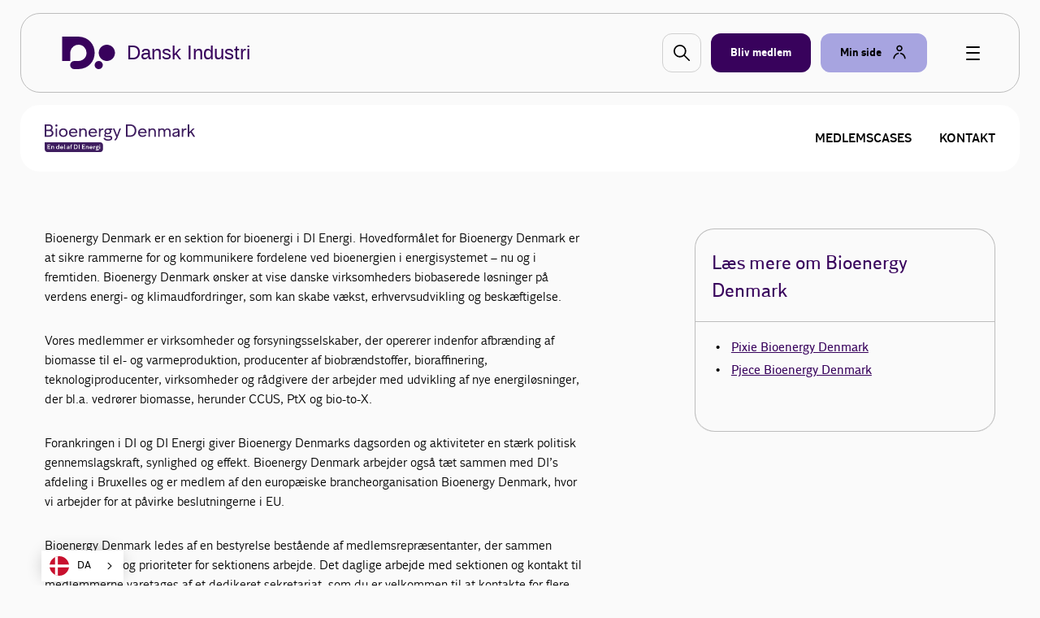

--- FILE ---
content_type: text/html; charset=utf-8
request_url: https://www.danskindustri.dk/medlemsforeninger/bioenergy-denmark/?_t_id=n3TzReuTspr9-UgEFT42Sg==&_t_uuid=G8WLHgg6QmyGE171e_sZFw&_t_q=%22Bioenergi%22&_t_tags=language:da,siteid:cbd26a48-a89f-4d59-9a17-052d5265a8c0,andquerymatch&_t_hit.id=DI_Website_Models_Pages_StandardPage/_8f75f957-5c1c-470b-bcd6-ebbaf1e59465_da&_t_hit.pos=5
body_size: 9989
content:

<!DOCTYPE html>
<html class="no-js theme-didk2023" lang="da"  data-id="6ab3c62a-3e0f-40d2-8be3-f0482a28e5e3" >
<head>
    <meta charset="utf-8">
    <meta http-equiv="X-UA-Compatible" content="IE=edge">

    <link rel="preload" href="/dist/css/styles.css?v=639045164620000000" as="style" />
    
        <link rel="preload" href="/dist/static/fonts/disans_rg-webfont.woff2" as="font" type="font/woff2" crossorigin />
        <link rel="preload" href="/dist/static/fonts/disans_dbd-webfont.woff2" as="font" type="font/woff2" crossorigin />
        <link rel="preload" href="/dist/static/fonts/disans_he-webfont.woff2" as="font" type="font/woff2" crossorigin />
        <link rel="preload" href="/dist/static/fonts/diserif_rg-webfont.woff2" as="font" type="font/woff2" crossorigin />
        <link rel="preload" href="/dist/static/fonts/diserif_bd-webfont.woff2" as="font" type="font/woff2" crossorigin />
        <link rel="preload" href="/dist/static/fonts/di_sans-book-webfont.woff2" as="font" type="font/woff2" crossorigin />
        <link rel="preload" href="/dist/static/fonts/diserif_it-webfont.woff2" as="font" type="font/woff2" crossorigin />
        <link rel="preload" href="/dist/static/fonts/DISansDisplay-Bold.otf" as="font" type="font/otf" crossorigin />
        <link rel="preload" href="/dist/static/fonts/DISansDisplay-Regular.otf" as="font" type="font/otf" crossorigin />
        <link rel="preload" href="/dist/static/fonts/DINumbersOffice-Medium.woff2" as="font" type="font/woff2" crossorigin />
    <link rel="preload" href="https://policy.app.cookieinformation.com/uc.js" data-culture="da" as="script" />
    <link rel="preload" href="/Scripts/js/Head.js?v=9wHl6qMUBeJdMuWHIMlsAG2BiWo" as="script" />
    <link rel="preload" href="/dist/js/VendorApp.js?v=20251219" as="script" />
    
    <link rel="dns-prefetch" href="//js-agent.newrelic.com"/>
    <link rel="dns-prefetch" href="//bam.nr-data.net"/>
    <link rel="stylesheet" href="/dist/css/styles.css?v=639045164620000000" /> 
    <link rel="stylesheet" href="/dist/css/print.css?v=KI1mzRgbjLklj_9xYzhg_1O5_pc" media="print" />

    <meta name="HandheldFriendly" content="True">
    <meta name="viewport" content="width=device-width, initial-scale=1, minimal-ui" />
    <script src="/Scripts/js/Head.js?v=9wHl6qMUBeJdMuWHIMlsAG2BiWo" async></script>
    

    <meta property="twitter:site" content="@DanskIndustri" />
    <link rel="icon" href="/favicon.ico?v=20230928" sizes="32x32">
    <link rel="icon" href="/icon.svg?v=20230928" type="image/svg+xml">
    <link rel="apple-touch-icon" href="/apple-touch-icon.png?v=20230928">
    <link rel="manifest" href="/manifest.json?v=20230928">


<title>Bioenergy Denmark - en del af DI Energi | Bioenergy Denmark</title>
<meta name="description" content="Bioenergy Denmark er en sektion for bioenergi i DI Energi. Bliv medlem i dag og v&#xE6;r med til at fremme branchens vilk&#xE5;r i Danmark og Europa." />
<link rel="canonical" href="https://www.danskindustri.dk/medlemsforeninger/bioenergy-denmark/" />
<meta property="og:title" content="Bioenergy Denmark - en del af DI Energi | Bioenergy Denmark" />
<meta property="og:description" content="Bioenergy Denmark er en sektion for bioenergi i DI Energi. Bliv medlem i dag og v&#xE6;r med til at fremme branchens vilk&#xE5;r i Danmark og Europa." />
<meta property="og:type" content="website" />
<meta property="og:url" content="https://www.danskindustri.dk/medlemsforeninger/bioenergy-denmark/" />
<meta property="twitter:url" content="https://www.danskindustri.dk/medlemsforeninger/bioenergy-denmark/" />
<meta property="twitter:creator" content="@DanskIndustri" />
<meta property="twitter:title" content="Bioenergy Denmark - en del af DI Energi" />
<meta property="twitter:description" content="Bioenergy Denmark er en sektion for bioenergi i DI Energi. Bliv medlem i dag og v&#xE6;r med til at fremme branchens vilk&#xE5;r i Danmark og Europa." />
<meta property="og:image" content="https://www.danskindustri.dk/globalassets/brancher/di-energi/bioenergi/biofuel.jpg" />
<meta property="twitter:card" content="summary_large_image" />
<meta property="twitter:image" content="https://www.danskindustri.dk/globalassets/brancher/di-energi/bioenergi/biofuel.jpg" />
<meta property="twitter:image:alt" content="biofuel.jpg" />
<meta name="robots" content="index, follow" />
<meta name="application-name" content="Bioenergy Denmark - en del af DI Energi | Bioenergy Denmark">
<meta name="msapplication-tooltip" content="Bioenergy Denmark er en sektion for bioenergi i DI Energi. Bliv medlem i dag og v&#xE6;r med til at fremme branchens vilk&#xE5;r i Danmark og Europa.">    <script id="CookieConsent" src="https://policy.app.cookieinformation.com/uc.js" data-culture="da" type="text/javascript"></script>
    <script>
!function(T,l,y){var S=T.location,k="script",D="instrumentationKey",C="ingestionendpoint",I="disableExceptionTracking",E="ai.device.",b="toLowerCase",w="crossOrigin",N="POST",e="appInsightsSDK",t=y.name||"appInsights";(y.name||T[e])&&(T[e]=t);var n=T[t]||function(d){var g=!1,f=!1,m={initialize:!0,queue:[],sv:"5",version:2,config:d};function v(e,t){var n={},a="Browser";return n[E+"id"]=a[b](),n[E+"type"]=a,n["ai.operation.name"]=S&&S.pathname||"_unknown_",n["ai.internal.sdkVersion"]="javascript:snippet_"+(m.sv||m.version),{time:function(){var e=new Date;function t(e){var t=""+e;return 1===t.length&&(t="0"+t),t}return e.getUTCFullYear()+"-"+t(1+e.getUTCMonth())+"-"+t(e.getUTCDate())+"T"+t(e.getUTCHours())+":"+t(e.getUTCMinutes())+":"+t(e.getUTCSeconds())+"."+((e.getUTCMilliseconds()/1e3).toFixed(3)+"").slice(2,5)+"Z"}(),iKey:e,name:"Microsoft.ApplicationInsights."+e.replace(/-/g,"")+"."+t,sampleRate:100,tags:n,data:{baseData:{ver:2}}}}var h=d.url||y.src;if(h){function a(e){var t,n,a,i,r,o,s,c,u,p,l;g=!0,m.queue=[],f||(f=!0,t=h,s=function(){var e={},t=d.connectionString;if(t)for(var n=t.split(";"),a=0;a<n.length;a++){var i=n[a].split("=");2===i.length&&(e[i[0][b]()]=i[1])}if(!e[C]){var r=e.endpointsuffix,o=r?e.location:null;e[C]="https://"+(o?o+".":"")+"dc."+(r||"services.visualstudio.com")}return e}(),c=s[D]||d[D]||"",u=s[C],p=u?u+"/v2/track":d.endpointUrl,(l=[]).push((n="SDK LOAD Failure: Failed to load Application Insights SDK script (See stack for details)",a=t,i=p,(o=(r=v(c,"Exception")).data).baseType="ExceptionData",o.baseData.exceptions=[{typeName:"SDKLoadFailed",message:n.replace(/\./g,"-"),hasFullStack:!1,stack:n+"\nSnippet failed to load ["+a+"] -- Telemetry is disabled\nHelp Link: https://go.microsoft.com/fwlink/?linkid=2128109\nHost: "+(S&&S.pathname||"_unknown_")+"\nEndpoint: "+i,parsedStack:[]}],r)),l.push(function(e,t,n,a){var i=v(c,"Message"),r=i.data;r.baseType="MessageData";var o=r.baseData;return o.message='AI (Internal): 99 message:"'+("SDK LOAD Failure: Failed to load Application Insights SDK script (See stack for details) ("+n+")").replace(/\"/g,"")+'"',o.properties={endpoint:a},i}(0,0,t,p)),function(e,t){if(JSON){var n=T.fetch;if(n&&!y.useXhr)n(t,{method:N,body:JSON.stringify(e),mode:"cors"});else if(XMLHttpRequest){var a=new XMLHttpRequest;a.open(N,t),a.setRequestHeader("Content-type","application/json"),a.send(JSON.stringify(e))}}}(l,p))}function i(e,t){f||setTimeout(function(){!t&&m.core||a()},500)}var e=function(){var n=l.createElement(k);n.src=h;var e=y[w];return!e&&""!==e||"undefined"==n[w]||(n[w]=e),n.onload=i,n.onerror=a,n.onreadystatechange=function(e,t){"loaded"!==n.readyState&&"complete"!==n.readyState||i(0,t)},n}();y.ld<0?l.getElementsByTagName("head")[0].appendChild(e):setTimeout(function(){l.getElementsByTagName(k)[0].parentNode.appendChild(e)},y.ld||0)}try{m.cookie=l.cookie}catch(p){}function t(e){for(;e.length;)!function(t){m[t]=function(){var e=arguments;g||m.queue.push(function(){m[t].apply(m,e)})}}(e.pop())}var n="track",r="TrackPage",o="TrackEvent";t([n+"Event",n+"PageView",n+"Exception",n+"Trace",n+"DependencyData",n+"Metric",n+"PageViewPerformance","start"+r,"stop"+r,"start"+o,"stop"+o,"addTelemetryInitializer","setAuthenticatedUserContext","clearAuthenticatedUserContext","flush"]),m.SeverityLevel={Verbose:0,Information:1,Warning:2,Error:3,Critical:4};var s=(d.extensionConfig||{}).ApplicationInsightsAnalytics||{};if(!0!==d[I]&&!0!==s[I]){var c="onerror";t(["_"+c]);var u=T[c];T[c]=function(e,t,n,a,i){var r=u&&u(e,t,n,a,i);return!0!==r&&m["_"+c]({message:e,url:t,lineNumber:n,columnNumber:a,error:i}),r},d.autoExceptionInstrumented=!0}return m}(y.cfg);function a(){y.onInit&&y.onInit(n)}(T[t]=n).queue&&0===n.queue.length?(n.queue.push(a),n.trackPageView({})):a()}(window,document,{src: "https://js.monitor.azure.com/scripts/b/ai.2.gbl.min.js", crossOrigin: "anonymous", cfg: {instrumentationKey: '49cbc170-01d1-4752-90cd-609e401f6261', disableCookiesUsage: false }});
</script>

    <style>

.theme--local.theme-didk .navigation-deck {
    background-color: #fff;
}

</style>
<script type="text/javascript" src="https://cdn.weglot.com/weglot.min.js"></script>
<script>
    Weglot.initialize({
        api_key: 'wg_c014f97a1bad92e8b9f5e46c4932f77f2'
    });
</script>
<!-- Google Tag Manager -->
<script>
!function(){"use strict";function l(e){for(var t=e,r=0,n=document.cookie.split(";");r<n.length;r++){var o=n[r].split("=");if(o[0].trim()===t)return o[1]}}function s(e){return localStorage.getItem(e)}function u(e){return window[e]}function A(e,t){e=document.querySelector(e);return t?null==e?void 0:e.getAttribute(t):null==e?void 0:e.textContent}var e=window,t=document,r="script",n="dataLayer",o="https://gtm.danskindustri.dk",a="",i="8bq8saflaekz",c="ca20b=aWQ9R1RNLVdNWkJWODg%3D&page=2",g="stapeUserId",v="",E="",d=!1;try{var d=!!g&&(m=navigator.userAgent,!!(m=new RegExp("Version/([0-9._]+)(.*Mobile)?.*Safari.*").exec(m)))&&16.4<=parseFloat(m[1]),f="stapeUserId"===g,I=d&&!f?function(e,t,r){void 0===t&&(t="");var n={cookie:l,localStorage:s,jsVariable:u,cssSelector:A},t=Array.isArray(t)?t:[t];if(e&&n[e])for(var o=n[e],a=0,i=t;a<i.length;a++){var c=i[a],c=r?o(c,r):o(c);if(c)return c}else console.warn("invalid uid source",e)}(g,v,E):void 0;d=d&&(!!I||f)}catch(e){console.error(e)}var m=e,g=(m[n]=m[n]||[],m[n].push({"gtm.start":(new Date).getTime(),event:"gtm.js"}),t.getElementsByTagName(r)[0]),v=I?"&bi="+encodeURIComponent(I):"",E=t.createElement(r),f=(d&&(i=8<i.length?i.replace(/([a-z]{8}$)/,"kp$1"):"kp"+i),!d&&a?a:o);E.async=!0,E.src=f+"/"+i+".js?"+c+v,null!=(e=g.parentNode)&&e.insertBefore(E,g)}();
</script>
<!-- End Google Tag Manager -->

</head>
<body data-diinternal="false">
    <!-- Google Tag Manager (noscript) -->
<noscript><iframe src='' height='0' width='0' style='display:none;visibility:hidden' data-category-consent='cookie_cat_marketing' data-consent-src='https://www.googletagmanager.com/ns.html?id=GTM-WMZBV88'></iframe></noscript>
<!-- End Google Tag Manager (noscript) -->

    

    <div class="page-wrapper">
            <div class="js--main-header">
                


<div class="slide-in js--menu">
    <div class="slide-in__inner">
        <div class="slide-in__close js--close-overlay"></div>
        <div class="slide-in__scrollable">
            <div class="slide-in__nav">
                <ul>
                        <li>
                            <a href="/vi-radgiver-dig/" class="slide-in__nav-item" title="Vi r&#xE5;dgiver dig">
                                Vi r&#xE5;dgiver dig
                            </a>
                        </li>
                        <li>
                            <a href="/arrangementer/" class="slide-in__nav-item" title="Kurser, arrangementer og netv&#xE6;rk">
                                Kurser, arrangementer og netv&#xE6;rk
                            </a>
                        </li>
                        <li>
                            <a href="/brancher-og-foreninger/" class="slide-in__nav-item" title="Brancher og foreninger">
                                Brancher og foreninger
                            </a>
                        </li>
                        <li>
                            <a href="/politik-og-analyser/" class="slide-in__nav-item" title="Politik og analyser">
                                Politik og analyser
                            </a>
                        </li>
                        <li>
                            <a href="/di-business/" class="slide-in__nav-item" title="DI Business">
                                DI Business
                            </a>
                        </li>
                        <li>
                            <a href="/om-di/" class="slide-in__nav-item" title="Om DI">
                                Om DI
                            </a>
                        </li>
                </ul>
            </div>
                <div class="slide-in__nav">
                    <ul>
                                <li>
                                    <a href="/om-di/kontakt-os/presse/" class="slide-in__nav-item slide-in__nav-item--small" title="Presse">
                                            <span class="icon">
                                                
    <svg class="svg-icon svg-icon--profile">
        <use xlink:href="/dist/svg/svg-sprite.svg?v=504911232000000000#profile"></use>
    </svg>

                                            </span>
                                        Presse
                                    </a>
                                </li>
                                <li>
                                    <a href="/om-di/kontakt-os/" class="slide-in__nav-item slide-in__nav-item--small" title="Kontakt os">
                                            <span class="icon">
                                                
    <svg class="svg-icon svg-icon--profile">
        <use xlink:href="/dist/svg/svg-sprite.svg?v=504911232000000000#profile"></use>
    </svg>

                                            </span>
                                        Kontakt os
                                    </a>
                                </li>
                                <li>
                                    <a href="/om-di/job-i-di/" class="slide-in__nav-item slide-in__nav-item--small" title="Job i DI">
                                            <span class="icon">
                                                
    <svg class="svg-icon svg-icon--profile">
        <use xlink:href="/dist/svg/svg-sprite.svg?v=504911232000000000#profile"></use>
    </svg>

                                            </span>
                                        Job i DI
                                    </a>
                                </li>
                                <li>
                                    <a href="/english/" class="slide-in__nav-item slide-in__nav-item--small" title="English">
                                            <span class="icon icon--full">
                                                
    <svg class="svg-icon svg-icon--flag_uk">
        <use xlink:href="/dist/svg/svg-sprite.svg?v=504911232000000000#flag_uk"></use>
    </svg>

                                            </span>
                                        English
                                    </a>
                                </li>
                            <li>
                                <a href="/bliv-medlem/" class="slide-in__nav-item slide-in__nav-item--small" title="Bliv medlem">
                                    <span class="icon">
                                        
    <svg class="svg-icon svg-icon--industrienshus">
        <use xlink:href="/dist/svg/svg-sprite.svg?v=504911232000000000#industrienshus"></use>
    </svg>

                                    </span>
                                    Bliv medlem
                                </a>
                            </li>
                    </ul>
                </div>
        </div>
    </div>
</div>                <div class="sticky-menu js--sticky-menu is-home">
                    <div class="sticky-menu__inner js--sticky-menu-inner">



<header class="new-header new-header--bordered">
    <div class="w--lg">
        <div class="new-header__inner">
                <a href="/" class="button button--logo theme--local theme-didk2023" title="Til forsiden">

    <svg class="svg-icon svg-icon--logo">
        <use xlink:href="/dist/svg/svg-sprite-v2.svg?v=504911232000000000#logo"></use>
    </svg>
                        <span class="text text--headline">Dansk Industri</span>
                </a>

                <a href="#" class="new-header__item new-header__item--bordered new-header__item--icon js--raffle-search-button">
                    
    <svg class="svg-icon svg-icon--search">
        <use xlink:href="/dist/svg/svg-sprite.svg?v=504911232000000000#search"></use>
    </svg>

                </a>
            
                <a href="/bliv-medlem/" class="new-header__item new-header__item--bordered new-header__item--brand new-header__item--visible-desktop" title="Bliv medlem" >
                    <span class="text">Bliv medlem</span>
                </a>
            <span class="new-header__item-container">
                <a href="#" class="new-header__item new-header__item--bordered has-icon new-header__item--brand-light js--mysite-toggle" data-userid="">
                    <span class="text">Min side</span>

    <svg class="svg-icon svg-icon--staff">
        <use xlink:href="/dist/svg/svg-sprite-v2.svg?v=504911232000000000#staff"></use>
    </svg>
                </a>
                <div class="new-header__dropdown new-header__dropdown--tooltip js--mysite-tooltip">
                    <div class="new-header__dropdown__area">
                        <a href="#" class="new-header__dropdown__item new-header__dropdown__item--remarkable js--mysite-tooltip-toogle">
                            <span class="icon">
                                
    <svg class="svg-icon svg-icon--person">
        <use xlink:href="/dist/svg/svg-sprite.svg?v=504911232000000000#person"></use>
    </svg>

                            </span>
                            <span class="new-header__dropdown__title">
                                Velkommen tilbage
                            </span>
                            <span class="new-header__dropdown__text js--mysite-tooltip-number">
                                Der er 0 nye anbefalinger til dig
                            </span>
                        </a>
                    </div>
                </div>
                <div class="new-header__dropdown js--mysite">
                    <div class="new-header__dropdown__area">
                        <a href="https://dit.di.dk" class="new-header__dropdown__item new-header__dropdown__item--remarkable js--login-intent-mypage" target="_blank" data-datalayer-obj='{"event": "login_intent"}'>
                            <span class="icon">
                                
    <svg class="svg-icon svg-icon--person">
        <use xlink:href="/dist/svg/svg-sprite.svg?v=504911232000000000#person"></use>
    </svg>

                            </span>
                            <span class="new-header__dropdown__title">
                                Min side
                            </span>
                            <span class="new-header__dropdown__text">
F&#xE5; adgang til dine netv&#xE6;rk, tilmeldinger og &#xF8;vrige DI-services.                            </span>
                        </a>
                    </div>
                    <div class="new-header__dropdown__area js--mysite-recommendations" style="display: none;">
                        <div class="new-header__dropdown__item">
                            <span class="new-header__dropdown__title">
                                Anbefalet til dig
                            </span>
                            <span class="new-header__dropdown__number js--mysite-recommendations-number"></span>
                        </div>
                    </div>
                        <div class="new-header__dropdown__area">
                            <div class="new-header__dropdown__item">
                                <span class="new-header__dropdown__title">
                                    Ny hos DI?
                                </span>
                            </div>
                            <ul class="new-header__dropdown__item new-header__dropdown__item--list">
                                <li class="new-header__dropdown__list-item">
                                    <a href="https://dit.di.dk/Authorization/Create" class="js--login-intent-newuser" target="_blank" data-datalayer-obj='{"event": "login_intent"}'>
                                        Opret en ny bruger hvis du ikke allerede har et login
                                            
<span class="arrow ">
    <svg viewBox="0 0 34 34" xmlns="http://www.w3.org/2000/svg">
        <g fill-rule="evenodd">
            <path class="fill" d="M34 17c0 9.405-7.595 17-17 17-9.366 0-17-7.595-17-17C0 7.595 7.634 0 17 0c9.405 0 17 7.595 17 17zm-8.343 1.023c.315-.315.433-.708.433-1.023 0-.394-.118-.708-.433-1.023l-7.988-7.28c-.12-.158-.473-.354-.827-.354-.71 0-1.338.63-1.338 1.298 0 .277.078.67.393.946l5.746 5.076H9.05c-.668 0-1.298.63-1.298 1.338 0 .708.63 1.26 1.3 1.26h12.592l-5.746 5.154c-.315.236-.393.63-.393.945 0 .668.63 1.297 1.338 1.297.393 0 .747-.236.944-.393l7.87-7.24z" />
            <path class="border" d="M34 17c0-9.405-7.595-17-17-17C7.634 0 0 7.595 0 17c0 9.405 7.634 17 17 17 9.405 0 17-7.595 17-17zm-2.715 0c0 7.87-6.375 14.245-14.285 14.245C9.13 31.245 2.794 24.87 2.794 17 2.794 9.13 9.13 2.794 17 2.794c7.91 0 14.285 6.336 14.285 14.206z" />
            <path d="M25.657 18.023c.315-.315.433-.708.433-1.023 0-.394-.118-.708-.433-1.023l-7.988-7.28c-.12-.158-.473-.354-.827-.354-.71 0-1.338.63-1.338 1.298 0 .277.078.67.393.946l5.746 5.076H9.05c-.668 0-1.298.63-1.298 1.338 0 .708.63 1.26 1.3 1.26h12.592l-5.746 5.154c-.315.236-.393.63-.393.945 0 .668.63 1.297 1.338 1.297.393 0 .747-.236.944-.393l7.87-7.24z" class="arrow-shape" />
        </g>
    </svg>
</span>
                                    </a>
                                </li>
                            </ul>
                        </div>
                </div>
            </span>
            <a href="javascript:" class="button button--burger js--burger">
                <span></span>
            </a>
        </div>
    </div>
</header>

        <section class="section">
            <div class="deck deck--tight">
                <div class="w--lg">
                    <div class="navigation-deck js--navigation-deck">
                        <div class="navigation-deck__group">
                            <a href="/medlemsforeninger/bioenergy-denmark/">
                                <img src="/link/767a0d79daf343488683c64acbb8dae9.aspx" class="navigation-deck__logo">
                            </a>
                            <span class="navigation-deck__toggle js--toggle-mobile">
                                Menu
                                <span class="navigation-deck__toggle__icon">
                                    <span></span><span></span><span></span><span></span><span></span><span></span><span></span><span></span><span></span>
                                </span>
                            </span>
                        </div>
                        <nav class="navigation-deck__nav">
                            <ul class="navigation-deck__nav__list">
                                        <li class="navigation-deck__nav__list__item ">
                                            <a href="/medlemsforeninger/bioenergy-denmark/medlemscases/" >Medlemscases</a>
                                        </li>
                                        <li class="navigation-deck__nav__list__item ">
                                            <a href="/medlemsforeninger/bioenergy-denmark/kontakt/" >Kontakt</a>
                                        </li>
                            </ul>
                        </nav>
                    </div>
                </div>
            </div>
        </section>
                    </div>
                </div>
            </div>
        <main>
            <!-- MemberAssociationsFrontPageBasic/Index.cshtml -->
<section class="section">
    

    <section class="section">
	    <div class="deck">
            <div class="hero-v2 hero-v2--dark will-animate" data-animtype="fade" data-animduration="4">
                <div class="w--lg">

                <div class="hero-v2__breadcrumbs">
                <nav class="breadcrumbs">
                    <ul class="breadcrumbs__list v--desktop-only">
                            <li class="breadcrumbs__item">
                                    <a href="/">
                                        Dansk Industri
                                    </a>
                            </li>
                            <li class="breadcrumbs__item">
Bioenergy Denmark                            </li>
                    </ul>

                </nav>
                    </div>

                    
    <div class="js--cookie-consent">
            <div class="hero-v2__image">
                <span style="background-image: url('https://www.danskindustri.dk/globalassets/brancher/di-energi/bioenergi/biofuel.jpg?width=1680&amp;quality=100&amp;format=webp');" class="hero-v2__image__inner"></span>
            </div>
    </div>


                    <div class="hero-v2__inner">
                        <div class="w--md">
                                <h1>Bioenergy Denmark</h1>
                                <p >Bioenergy Denmark er en sektion i DI Energi, der arbejder for at fremme branchens vilk&#xE5;r p&#xE5; dansk og europ&#xE6;isk niveau og er et st&#xE6;rkt fagligt netv&#xE6;rk.</p>
                        </div>
                    </div>
                </div>
            </div>
        </div>
    </section>





</section>

<section class="section">
    <div class="deck">
        <div class="w--md">
            <div class="flex-grid">
                <div class="flex-grid__col flex-grid__col--12 flex-grid__col--md-7">
                    <article class="article article--no-initial">
                        
<div class="rich-text rich-text--initial">
    
<p>Bioenergy Denmark er en sektion for bioenergi i DI Energi. Hovedform&aring;let for Bioenergy Denmark er at sikre rammerne for og kommunikere fordelene ved bioenergien i energisystemet &ndash; nu og i fremtiden. Bioenergy Denmark &oslash;nsker at vise danske virksomheders biobaserede l&oslash;sninger p&aring; verdens energi- og klimaudfordringer, som kan skabe v&aelig;kst, erhvervsudvikling og besk&aelig;ftigelse.</p>
<p>Vores medlemmer er virksomheder og forsyningsselskaber, der opererer indenfor afbr&aelig;nding af biomasse til el- og varmeproduktion, producenter af biobr&aelig;ndstoffer, bioraffinering, teknologiproducenter, virksomheder og r&aring;dgivere der arbejder med udvikling af nye energil&oslash;sninger, der bl.a. vedr&oslash;rer biomasse, herunder CCUS, PtX og bio-to-X.</p>
<p>Forankringen i DI og DI Energi giver Bioenergy Denmarks dagsorden og aktiviteter en st&aelig;rk politisk gennemslagskraft, synlighed og effekt. Bioenergy Denmark arbejder ogs&aring; t&aelig;t sammen med DI&rsquo;s afdeling i Bruxelles og er medlem af den europ&aelig;iske brancheorganisation Bioenergy Denmark, hvor vi arbejder for at p&aring;virke beslutningerne i EU.</p>
<p>Bioenergy Denmark ledes af en bestyrelse best&aring;ende af medlemsrepr&aelig;sentanter, der sammen s&aelig;tter retning og prioriteter for sektionens arbejde. Det daglige arbejde med sektionen og kontakt til medlemmerne varetages af et dedikeret sekretariat, som du er velkommen til at kontakte for flere informationer og medlemskab.</p>
</div>

                    </article>
                </div>
                <div class="flex-grid__col flex-grid__col--12 flex-grid__col--md-4 flex-grid__col--xs-7">
                    <aside class="aside aside--significant">
    <div class="aside__item">
        <h2 class="aside__headline">L&#xE6;s mere om Bioenergy Denmark</h2>
    </div>

    <div class="aside__item">
        
<ul>
<li><a href="/globalassets/medlemsforeninger/bioenergy-denmark/publikationer/pixie---bioenergy-denmark.pdf" target="_blank" rel="noopener">Pixie Bioenergy Denmark</a></li>
<li><a href="/globalassets/medlemsforeninger/bioenergy-denmark/publikationer/bioenergi-til-fremtiden-2024_web.pdf" target="_blank" rel="noopener">Pjece Bioenergy Denmark </a></li>
</ul>
<p>&nbsp;</p>
    </div>
</aside>

                </div>
            </div>
        </div>
    </div>
</section>
    <section class="section">
        <div class="deck">
            <div class="w--lg">
                
                <div class="banner" style="background-image: url(https://www.danskindustri.dk/globalassets/om-di/industriens-hus-169/industriens-hus-foto-1600x900.jpg?width=1680&amp;quality=100&amp;format=webp);">
                    <div class="w--md">
                        <div class="banner__content banner-title">
                                <h2>Bioenergiens rolle i den gr&#xF8;nne omstilling i Danmark og i EU</h2>
                                <p ><small>Bioenergi spiller en stadig st&#xF8;rre rolle i den gr&#xF8;nne omstilling &#x2013; b&#xE5;de i Danmark og Europa. Det satte vi i Bioenergy Denmark fokus p&#xE5; ved konferencen den 3. september, hvor omkring 45 engagerede deltagere blev inspireret og fik mulighed for at udveksle erfaringer og netv&#xE6;rke.</small>
                                </p>

<a href="/medlemsforeninger/bioenergy-denmark/nyhedsarkiv/2025/bioenergiens-rolle-i-den-gronne-omstilling-i-danmark-og-eu/" class="button button--primary button--large"  >
    <span class="text">L&#xE6;s mere om konferencen her</span>
</a>                        </div>
                    </div>
                </div>
            </div>
        </div>
    </section>



<section class="section theme--local theme-didk2023lightgreen200">
            <div class="deck deck--brand">
                <div class="w--md banner-title">
                    <h2>Ydelser og aktiviteter</h2>
                </div>
            </div>
    <div class="deck deck--brand">
        <div class="w--md">
            <ol class="numbered-list flex-grid" >
                    <li class="flex-grid__col flex-grid__col--12 flex-grid__col--sm-6" >
                        <div class="numbered-list__inner">
                            <span class="icon">
    <svg class="svg-icon svg-icon--number1">
        <use xlink:href="/dist/svg/svg-sprite.svg?v=504911232000000000#number1"></use>
    </svg>
</span>
                                <h3>Politisk interessevaretagelse b&#xE5;de nationalt og i EU</h3>
                            
<p>Bioenergy Denmark s&oslash;ger indflydelse p&aring; energipolitik og erhvervspolitik, som er relevant for bioenergibranchen p&aring; b&aring;de nationalt og europ&aelig;isk plan.</p>
                        </div>
                    </li>
                    <li class="flex-grid__col flex-grid__col--12 flex-grid__col--sm-6" >
                        <div class="numbered-list__inner">
                            <span class="icon">
    <svg class="svg-icon svg-icon--number2">
        <use xlink:href="/dist/svg/svg-sprite.svg?v=504911232000000000#number2"></use>
    </svg>
</span>
                                <h3>Netv&#xE6;rk og medlemsservice</h3>
                            
<p>Bioenergy Denmark yder medlemsservice i form af m&aring;lrettet information og r&aring;dgivning om regulering, markedsmuligheder, nye initiativer og andre forhold af relevans for branchen.</p>
                        </div>
                    </li>
                    <li class="flex-grid__col flex-grid__col--12 flex-grid__col--sm-6" >
                        <div class="numbered-list__inner">
                            <span class="icon">
    <svg class="svg-icon svg-icon--number3">
        <use xlink:href="/dist/svg/svg-sprite.svg?v=504911232000000000#number3"></use>
    </svg>
</span>
                                <h3>Kommunikation og en stemme i den offentlige debat</h3>
                            
<p>Bioenergy Denmark &oslash;nsker at v&aelig;re en dagsordenss&aelig;ttende akt&oslash;r i medierne p&aring; bioenergiomr&aring;det og en foretrukken kilde til information.</p>
                        </div>
                    </li>
            </ol>
            

        </div>
    </div>
</section>

<section class="section">
    <div class="deck">
        <div class="w--md">
            <div class="approach ">
                <img src="/globalassets/billeder-til-fri-brug/klima/gettyimages-1165898488_1600x900.jpg" class="approach__image">
			
                <div class="approach__body">
                    <h2>Hvad er bioenergi?</h2>
			
                    <div class="approach__body__text">
                        
<p>Bioenergi omfatter de former for energi som kommer fra biologisk&nbsp; materiale. Det biologiske materiale omfatter biomasse fra skovbrug,&nbsp; landbrug og dyrehold, men ogs&aring; fra husholdninger og industriel&nbsp; produktion. Der anvendes en r&aelig;kke teknologier til at omforme det&nbsp; biologiske materiale til energi, det er bl.a. forbr&aelig;nding p&aring; kraftvarmev&aelig;rker og fjernvarmeanl&aelig;g, som er fast biomasse i form af tr&aelig;piller og skovflis, men det kan ogs&aring; v&aelig;re affald og halm som bruges til&nbsp; at producere energi. Flydende biobr&aelig;ndstoffer som bruges i transporten produceres p&aring; biomasse fra animalsk produktion og andre&nbsp; biprodukter fra landbruget samt energiafgr&oslash;der. Derudover kan nye&nbsp; teknologier som Power-to-X og Bio-to-X producere br&aelig;ndstoffer.</p>
                    </div>
					
                    <div class="approach__body__sub-headline">
                        
                    </div>
			
                    <div class="approach__body__sub-text">
                        

                    </div>
                </div>
            </div>
        </div>
    </div>
</section>

<section class="section">
    <div class="deck">
        <div class="w--md">
            <div class="approach approach--inverted">
                <img src="/globalassets/medlemsforeninger/bioenergy-denmark/billeder/forsidecases/eu.jpg" class="approach__image">
			
                <div class="approach__body">
                    <h2>Medlem af Bioenergy Europe</h2>
			
                    <div class="approach__body__text">
                        
<p>Vi er medlem af Bioenergy Europe, som er en europ&aelig;isk&nbsp; interesseorganisation for bioenergi, som har til huse&nbsp; i Bruxelles. Bioenergy Europe samler organisationer,&nbsp; virksomheder, forskningsinstitutioner mfl. inden for&nbsp; bioenergi p&aring; tv&aelig;rs af Europa. Det giver os en st&aelig;rk stemme i EU og i samarbejde med Bioenergy Europe f&oslash;lger vi&nbsp; udviklingen i EU t&aelig;t og varetager bioenergidagsorden sammen med vores europ&aelig;iske samarbejdspartnere.&nbsp;</p>
<p>&nbsp;</p>
<p>&nbsp;</p>
<p>&nbsp;</p>
                    </div>
					
                    <div class="approach__body__sub-headline">
                        
                    </div>
			
                    <div class="approach__body__sub-text">
                        

                    </div>
                </div>
            </div>
        </div>
    </div>
</section>

    <section class="section">
            <div class="deck deck--brand">
                <div class="w--md banner-title">
                        <h2>Kontakt</h2>
                </div>
            </div>
        <div class="deck deck--brand deck--cropped has-slider">
            <div class="w--md">
           
                    
<div class="slider slider--linear slider--no-navigation " data-items-desktop="2"
     data-items-mobile="1"   >
    <div class="slider__inner">
        <div class="slider__container">



    <div class="slider__container__item swiper-slide swiper-slide-active">
        

<div class="contact  ">
        <div class="contact__image">
            <img src="/globalassets/personfoto/adgangskort/1370729.jpg?v=260201" alt="Christina Graaskov Ravn">
        </div>
    <div class="contact__body">
        <p class="contact__headline">Christina Graaskov Ravn</p>
        <p class="contact__sub-headline">Sekretariatsleder, Bioenergy Denmark</p>
    <ul class="contact__contact-info">
            <li>
                <span class="contact__contact-info__label">Direkte</span>
                <span class="contact__contact-info__value ">&#x2B;45 3377 3790</span>
            </li>
            <li>
                <span class="contact__contact-info__label">Mobil</span>
                <span class="contact__contact-info__value ">&#x2B;45 2811 1878</span>
            </li>
            <li>
                <span class="contact__contact-info__label"><a href="/om-di/kontakt-os/kontakt/?dinr=1370729">Send e-mail til medarbejder</a></span>
                <span class="contact__contact-info__value">&nbsp;</span>
            </li>
        
        

    </ul>
    </div>
</div>
    </div>
        </div>
                    <div class="slider__pagination js--pagination"></div>
    </div>
                <nav class="slider__navigation">
                    <a class="slider__navigation__item slider__navigation__item--prev js--swiper-prev">
                        <span class="text">Forrige</span>
                        <span class="icon">
                    
    <svg class="svg-icon svg-icon--arrow-big">
        <use xlink:href="/dist/svg/svg-sprite.svg?v=504911232000000000#arrow-big"></use>
    </svg>

                        </span>
                    </a>
                    <a class="slider__navigation__item slider__navigation__item--next js--swiper-next">
                        <span class="text">N&#xE6;ste</span>
                        <span class="icon">
                    
    <svg class="svg-icon svg-icon--arrow-big">
        <use xlink:href="/dist/svg/svg-sprite.svg?v=504911232000000000#arrow-big"></use>
    </svg>

                        </span>
                    </a>
                </nav>
</div>
                
            </div>
        </div>
    </section>

            
        </main>

<!-- CampaignFooter.cshtml -->
<footer class="main-footer main-footer--simple">
    <div class="w--lg">
        <div class="flex-grid">
            <div class="main-footer__column flex-grid__col flex-grid__col--12 flex-grid__col--sm-3">
                <span class="main-footer__logo">
                    <div class="icon">

    <svg class="svg-icon svg-icon--logo">
        <use xlink:href="/dist/svg/svg-sprite-v2.svg?v=504911232000000000#logo"></use>
    </svg>
                    </div>
                </span>
                <span>
                    <a href="/" class="button">G&#xE5; til di.dk</a>
                </span>
            </div>
            <div class="main-footer__column flex-grid__col flex-grid__col--12 flex-grid__col--sm-6 align-center--text">
                <p>H.C.Andersens Boulevard 18, 1553 K&oslash;benhavn V</p>
            </div>
            <div class="main-footer__column flex-grid__col flex-grid__col--12 flex-grid__col--sm-3 align-right">

                <a class="button button--link has-icon yourDI-link" href="/om-di/privatlivspolitik/">
                    <span class="text">Se DI&#x27;s privatlivspolitik</span>
                    <span class="arrow icon">
                        <svg viewBox="0 0 34 34" xmlns="http://www.w3.org/2000/svg">
                            <g fill-rule="evenodd">
                                <path class="fill" d="M34 17c0 9.405-7.595 17-17 17-9.366 0-17-7.595-17-17C0 7.595 7.634 0 17 0c9.405 0 17 7.595 17 17zm-8.343 1.023c.315-.315.433-.708.433-1.023 0-.394-.118-.708-.433-1.023l-7.988-7.28c-.12-.158-.473-.354-.827-.354-.71 0-1.338.63-1.338 1.298 0 .277.078.67.393.946l5.746 5.076H9.05c-.668 0-1.298.63-1.298 1.338 0 .708.63 1.26 1.3 1.26h12.592l-5.746 5.154c-.315.236-.393.63-.393.945 0 .668.63 1.297 1.338 1.297.393 0 .747-.236.944-.393l7.87-7.24z"></path>

                                <path class="border" d="M34 17c0-9.405-7.595-17-17-17C7.634 0 0 7.595 0 17c0 9.405 7.634 17 17 17 9.405 0 17-7.595 17-17zm-2.715 0c0 7.87-6.375 14.245-14.285 14.245C9.13 31.245 2.794 24.87 2.794 17 2.794 9.13 9.13 2.794 17 2.794c7.91 0 14.285 6.336 14.285 14.206z"></path>

                                <path d="M25.657 18.023c.315-.315.433-.708.433-1.023 0-.394-.118-.708-.433-1.023l-7.988-7.28c-.12-.158-.473-.354-.827-.354-.71 0-1.338.63-1.338 1.298 0 .277.078.67.393.946l5.746 5.076H9.05c-.668 0-1.298.63-1.298 1.338 0 .708.63 1.26 1.3 1.26h12.592l-5.746 5.154c-.315.236-.393.63-.393.945 0 .668.63 1.297 1.338 1.297.393 0 .747-.236.944-.393l7.87-7.24z" class="arrow-shape"></path>
                            </g>
                        </svg>
                    </span>
                </a>
            </div>
        </div>
    </div>
</footer>    </div>
    

    <script src="/dist/js/VendorApp.js?v=20251219" async></script>

    <script type='text/javascript'>
/*<![CDATA[*/
window.addEventListener('load', function () {
di.cookieConsent.handleMarketing(function () {
(function() {
var sz = document.createElement('script'); sz.type = 'text/javascript'; sz.async = true;
sz.src = '//siteimproveanalytics.com/js/siteanalyze_358440.js';
var s = document.getElementsByTagName('script')[0]; s.parentNode.insertBefore(sz, s);
})();
});
});
/*]]>*/
</script>

    <script defer="defer" src="/Util/Find/epi-util/find.js"></script>
<script>
document.addEventListener('DOMContentLoaded',function(){if(typeof FindApi === 'function'){var api = new FindApi();api.setApplicationUrl('/');api.setServiceApiBaseUrl('/find_v2/');api.processEventFromCurrentUri();api.bindWindowEvents();api.bindAClickEvent();api.sendBufferedEvents();}})
</script>

</body>
</html>

--- FILE ---
content_type: image/svg+xml
request_url: https://www.danskindustri.dk/globalassets/medlemsforeninger/bioenergy-denmark/bioenergy-denmark_en-del-af-di-energi_mork-lilla_rgb-ny.svg
body_size: 2349
content:
<?xml version="1.0" encoding="UTF-8"?>
<svg id="Layer_1" data-name="Layer 1" xmlns="http://www.w3.org/2000/svg" viewBox="0 0 153.26 28.2">
  <defs>
    <style>
      .cls-1 {
        fill: #fff;
      }

      .cls-2 {
        fill: #3e1d5f;
      }
    </style>
  </defs>
  <g>
    <path class="cls-2" d="M0,0h4.65c2.25,0,3.53,1.35,3.53,3.22,0,.77-.23,1.8-1.22,2.63,1.44.72,1.93,1.82,1.93,3.08,0,2.23-1.8,3.67-4.27,3.67H0V0ZM4.48,5.37c1.24,0,2.11-.72,2.11-2.02,0-1.17-.77-1.93-1.94-1.93H1.64v3.94h2.85ZM4.65,11.18c1.51,0,2.59-1.03,2.59-2.36,0-1.55-1.35-2.03-2.75-2.03H1.64v4.39h3.01Z"/>
    <path class="cls-2" d="M11.95,0c.59,0,1.1.47,1.1,1.1s-.5,1.12-1.1,1.12-1.12-.47-1.12-1.12.5-1.1,1.12-1.1ZM11.17,4.23h1.55v8.37h-1.55V4.23Z"/>
    <path class="cls-2" d="M14.55,8.39c0-2.7,1.98-4.34,4.39-4.34s4.39,1.64,4.39,4.34-2,4.39-4.39,4.39-4.39-1.69-4.39-4.39ZM18.94,11.42c1.53,0,2.83-1.1,2.83-2.99s-1.3-2.99-2.83-2.99-2.83,1.08-2.83,2.99,1.3,2.99,2.83,2.99Z"/>
    <path class="cls-2" d="M24.72,8.39c0-2.68,2.03-4.34,4.41-4.34s4.27,1.64,4.27,4.34c0,.18,0,.36-.02.52h-7.06c.2,1.6,1.39,2.56,2.77,2.56,1.58,0,2.45-.74,3.04-1.42l.9,1.03c-.9.95-1.93,1.71-4.03,1.71-2.39,0-4.29-1.69-4.29-4.39ZM31.78,7.62c-.27-1.46-1.39-2.23-2.72-2.23s-2.4.81-2.68,2.23h5.4Z"/>
    <path class="cls-2" d="M39.23,5.37c-1.21,0-2.41.79-2.41,2.21v5.02h-1.55V4.23h1.55v1.03c.56-.72,1.39-1.21,2.67-1.21,2.09,0,3.29,1.3,3.29,3.42v5.13h-1.55v-4.99c0-1.48-.81-2.25-2-2.25Z"/>
    <path class="cls-2" d="M44.63,8.39c0-2.68,2.04-4.34,4.41-4.34s4.27,1.64,4.27,4.34c0,.18,0,.36-.02.52h-7.06c.2,1.6,1.39,2.56,2.77,2.56,1.58,0,2.45-.74,3.04-1.42l.9,1.03c-.9.95-1.93,1.71-4.03,1.71-2.39,0-4.29-1.69-4.29-4.39ZM51.68,7.62c-.27-1.46-1.39-2.23-2.72-2.23s-2.4.81-2.68,2.23h5.4Z"/>
    <path class="cls-2" d="M55.17,4.23h1.55v1.33c.56-.97,1.53-1.51,2.68-1.51.14,0,.31.02.45.04v1.49c-.18-.02-.31-.02-.49-.02-1.35,0-2.65.56-2.65,2.95v4.09h-1.55V4.23Z"/>
    <path class="cls-2" d="M59.87,14.06l1.46-.52c.23.86,1.24,1.73,3.28,1.73,1.66,0,2.72-.41,2.72-1.37,0-.61-.36-.95-1.67-.95h-2.59c-1.51,0-2.39-.72-2.39-1.89,0-.83.43-1.58.95-1.94-.5-.5-.81-1.19-.81-2.03,0-1.82,1.46-3.02,3.49-3.02.45,0,.86.05,1.26.18h3.28v1.33h-1.46c.27.43.43.95.43,1.51,0,1.78-1.48,3.02-3.51,3.02-.61,0-1.19-.11-1.69-.32-.29.23-.58.59-.58,1.01s.32.74,1.1.74h3.03c1.66,0,2.65.86,2.65,2.32,0,2.12-2.18,2.77-4.38,2.77-2.65,0-4.25-1.1-4.56-2.56ZM64.3,8.86c1.26,0,1.96-.77,1.96-1.75s-.7-1.73-1.96-1.73-1.95.77-1.95,1.73.68,1.75,1.95,1.75Z"/>
    <path class="cls-2" d="M72.85,12.98l.05-.16-3.42-8.59h1.57l2.67,6.7,2.39-6.7h1.55l-3.42,8.98c-.7,1.85-1.64,2.93-2.41,3.4l-.9-1.04c.58-.4,1.48-1.26,1.93-2.59Z"/>
    <path class="cls-2" d="M82.7,0h4.29c3.57,0,6.32,1.98,6.32,6.25s-2.75,6.36-6.32,6.36h-4.29V0ZM86.98,11.18c2.34,0,4.66-1.31,4.66-4.9s-2.34-4.86-4.68-4.86h-2.61v9.76h2.63Z"/>
    <path class="cls-2" d="M95.14,8.39c0-2.68,2.03-4.34,4.41-4.34s4.27,1.64,4.27,4.34c0,.18,0,.36-.02.52h-7.06c.2,1.6,1.39,2.56,2.77,2.56,1.58,0,2.45-.74,3.04-1.42l.9,1.03c-.9.95-1.93,1.71-4.03,1.71-2.39,0-4.29-1.69-4.29-4.39ZM102.2,7.62c-.27-1.46-1.39-2.23-2.72-2.23s-2.39.81-2.68,2.23h5.4Z"/>
    <path class="cls-2" d="M109.64,5.37c-1.21,0-2.41.79-2.41,2.21v5.02h-1.55V4.23h1.55v1.03c.56-.72,1.39-1.21,2.66-1.21,2.09,0,3.29,1.3,3.29,3.42v5.13h-1.55v-4.99c0-1.48-.81-2.25-2-2.25Z"/>
    <path class="cls-2" d="M119.32,5.37c-1.21,0-2.23.79-2.23,2.21v5.02h-1.55V4.23h1.55v.94c.5-.67,1.26-1.12,2.48-1.12,1.42,0,2.34.59,2.79,1.66.49-.97,1.3-1.66,2.81-1.66,2.09,0,3.12,1.3,3.12,3.42v5.13h-1.55v-4.99c0-1.48-.63-2.25-1.82-2.25s-2.23.79-2.23,2.21v5.02h-1.55v-4.99c0-1.48-.63-2.25-1.82-2.25Z"/>
    <path class="cls-2" d="M130.02,10.39c0-1.78,1.55-2.38,3.44-2.65,1.49-.22,2.21-.58,2.21-1.3v-.02c0-.67-.52-1.03-1.69-1.03s-2.38.65-2.75,1.04l-.86-1.22c.56-.49,2.02-1.17,3.66-1.17,2.2,0,3.24.76,3.24,2.41v6.14h-1.58v-1.28c-.52.81-1.48,1.46-2.97,1.46-1.62,0-2.68-.92-2.68-2.4ZM133.1,11.45c.83,0,2.58-.58,2.58-2.12v-1.06c-.52.36-1.28.56-2.05.68-1.22.2-2.02.56-2.02,1.35s.56,1.15,1.49,1.15Z"/>
    <path class="cls-2" d="M139.62,4.23h1.55v1.33c.56-.97,1.53-1.51,2.68-1.51.14,0,.31.02.45.04v1.49c-.18-.02-.31-.02-.49-.02-1.35,0-2.65.56-2.65,2.95v4.09h-1.55V4.23Z"/>
    <path class="cls-2" d="M145.65,0h1.55v7.81l3.58-3.58h1.91l-2.97,2.92,3.55,5.46h-1.84l-2.79-4.41-1.44,1.42v2.99h-1.55V0Z"/>
  </g>
  <path class="cls-2" d="M.01,18.28h56.54c1.56,0,2.83,1.27,2.83,2.83v4.25c0,1.56-1.27,2.83-2.83,2.83H2.85C1.28,28.2.01,26.93.01,25.37v-7.09H.01Z"/>
  <g>
    <path class="cls-1" d="M2.82,20.57h2.91v.64h-2.16v1.27h1.64v.64h-1.64v1.36h2.29v.64h-3.04v-4.55Z"/>
    <path class="cls-1" d="M8.17,22.59c-.4,0-.79.27-.79.74v1.79h-.7v-3.04h.7v.38c.2-.27.51-.45.97-.45.75,0,1.19.47,1.19,1.25v1.86h-.7v-1.77c0-.51-.27-.76-.67-.76Z"/>
    <path class="cls-1" d="M11.59,23.6c0-.99.72-1.59,1.55-1.59.43,0,.79.15,1.03.42v-1.86s.69,0,.69,0v4.55h-.68v-.38c-.26.29-.62.45-1.06.45-.83,0-1.54-.6-1.54-1.59ZM13.24,24.61c.51,0,.94-.38.94-1s-.43-1.01-.94-1.01-.94.38-.94,1.01.43,1,.94,1Z"/>
    <path class="cls-1" d="M15.7,23.61c0-.99.77-1.59,1.66-1.59.94,0,1.59.64,1.59,1.55,0,.08,0,.17-.02.24h-2.52c.08.51.46.8.94.8.55,0,.9-.23,1.09-.45l.36.46c-.33.32-.75.56-1.48.56-.94,0-1.63-.6-1.63-1.58ZM18.24,23.28c-.1-.47-.46-.71-.91-.71s-.78.25-.89.71h1.8Z"/>
    <path class="cls-1" d="M19.78,24.11v-3.54h.7v3.53c0,.34.1.41.39.4v.62c-.78,0-1.09-.18-1.09-1.01Z"/>
    <path class="cls-1" d="M22.54,24.32c0-.66.57-.87,1.27-.98.49-.08.75-.19.75-.42h0c0-.22-.18-.33-.56-.33s-.83.21-.98.36l-.36-.51c.25-.21.79-.44,1.38-.44.84,0,1.22.33,1.22.98v2.13h-.7v-.44c-.19.29-.53.51-1.04.51-.59,0-.98-.32-.98-.86ZM23.73,24.65c.29,0,.83-.21.83-.72v-.34c-.17.12-.41.19-.68.24-.4.07-.64.2-.64.45s.18.38.49.38Z"/>
    <path class="cls-1" d="M27.54,20.51c.21,0,.42.05.53.11l-.15.55c-.08-.04-.21-.08-.38-.08-.25,0-.46.18-.46.55v.46h.7v.57h-.7v2.47h-.7v-2.47h-.49v-.57h.49v-.44c0-.74.45-1.14,1.15-1.14Z"/>
    <path class="cls-1" d="M29.72,20.57h1.62c1.33,0,2.33.72,2.33,2.26s-1.03,2.29-2.33,2.29h-1.62v-4.55ZM31.35,24.48c.8,0,1.58-.44,1.58-1.64s-.79-1.62-1.59-1.62h-.87v3.26h.88Z"/>
    <path class="cls-1" d="M34.85,20.57h.75v4.55h-.75v-4.55Z"/>
    <path class="cls-1" d="M38.1,20.57h2.91v.64h-2.16v1.27h1.64v.64h-1.64v1.36h2.29v.64h-3.04v-4.55Z"/>
    <path class="cls-1" d="M43.45,22.59c-.4,0-.79.27-.79.74v1.79h-.7v-3.04h.7v.38c.2-.27.51-.45.97-.45.75,0,1.19.47,1.19,1.25v1.86h-.7v-1.77c0-.51-.27-.76-.67-.76Z"/>
    <path class="cls-1" d="M45.64,23.61c0-.99.77-1.59,1.66-1.59.94,0,1.59.64,1.59,1.55,0,.08,0,.17-.02.24h-2.52c.08.51.46.8.94.8.55,0,.9-.23,1.09-.45l.36.46c-.33.32-.75.56-1.48.56-.94,0-1.63-.6-1.63-1.58ZM48.18,23.28c-.1-.47-.46-.71-.91-.71s-.78.25-.89.71h1.8Z"/>
    <path class="cls-1" d="M49.73,22.09h.71v.51c.19-.36.54-.58.96-.58.05,0,.1,0,.16,0v.68c-.06,0-.11,0-.17,0-.46,0-.94.18-.94,1.03v1.39h-.71v-3.04Z"/>
    <path class="cls-1" d="M51.81,25.79l.52-.34c.11.29.54.57,1.2.57.55,0,.91-.12.91-.44,0-.21-.13-.31-.59-.31h-.86c-.58,0-.93-.29-.93-.73,0-.3.15-.56.34-.7-.19-.18-.31-.43-.31-.73,0-.68.56-1.09,1.33-1.09.17,0,.33.02.47.06h1.22v.57h-.48c.07.14.11.29.11.46,0,.68-.57,1.09-1.33,1.09-.21,0-.4-.03-.58-.1-.1.08-.18.19-.18.31,0,.14.12.24.4.24h1.01c.66,0,1.05.32,1.05.88,0,.82-.83,1.07-1.64,1.07-.94,0-1.52-.36-1.66-.82ZM53.42,23.7c.4,0,.65-.24.65-.57s-.24-.56-.65-.56-.65.24-.65.56.23.57.65.57Z"/>
    <path class="cls-1" d="M56.08,20.55c.25,0,.46.2.46.45s-.21.46-.46.46-.46-.2-.46-.46.21-.45.46-.45ZM55.74,22.09h.7v3.04h-.7v-3.04Z"/>
  </g>
</svg>